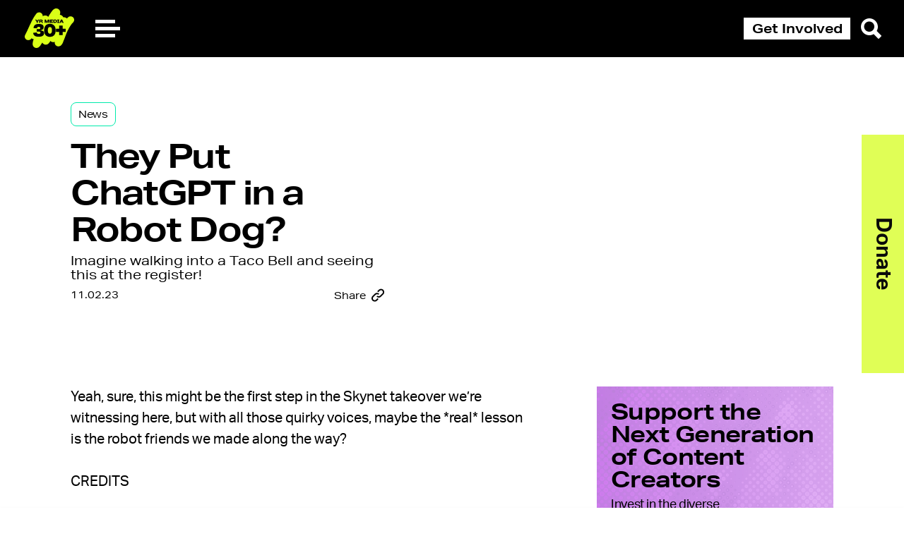

--- FILE ---
content_type: application/javascript
request_url: https://yr.media/wp-content/plugins/wp-smush-pro/app/assets/js/smush-lazy-load-native.min.js?ver=3.15.1
body_size: 4156
content:
!function(){var e={7090:function(e){!function(t,n){var i=function(e,t,n){"use strict";var i,a;if(function(){var t,n={lazyClass:"lazyload",loadedClass:"lazyloaded",loadingClass:"lazyloading",preloadClass:"lazypreload",errorClass:"lazyerror",autosizesClass:"lazyautosizes",fastLoadedClass:"ls-is-cached",iframeLoadMode:0,srcAttr:"data-src",srcsetAttr:"data-srcset",sizesAttr:"data-sizes",minSize:40,customMedia:{},init:!0,expFactor:1.5,hFac:.8,loadMode:2,loadHidden:!0,ricTimeout:0,throttleDelay:125};for(t in a=e.lazySizesConfig||e.lazysizesConfig||{},n)t in a||(a[t]=n[t])}(),!t||!t.getElementsByClassName)return{init:function(){},cfg:a,noSupport:!0};var o=t.documentElement,r=e.HTMLPictureElement,s="addEventListener",l="getAttribute",d=e[s].bind(e),c=e.setTimeout,u=e.requestAnimationFrame||c,f=e.requestIdleCallback,v=/^picture$/i,g=["load","error","lazyincluded","_lazyloaded"],m={},y=Array.prototype.forEach,p=function(e,t){return m[t]||(m[t]=new RegExp("(\\s|^)"+t+"(\\s|$)")),m[t].test(e[l]("class")||"")&&m[t]},z=function(e,t){p(e,t)||e.setAttribute("class",(e[l]("class")||"").trim()+" "+t)},h=function(e,t){var n;(n=p(e,t))&&e.setAttribute("class",(e[l]("class")||"").replace(n," "))},b=function(e,t,n){var i=n?s:"removeEventListener";n&&b(e,t),g.forEach((function(n){e[i](n,t)}))},L=function(e,n,a,o,r){var s=t.createEvent("Event");return a||(a={}),a.instance=i,s.initEvent(n,!o,!r),s.detail=a,e.dispatchEvent(s),s},C=function(t,n){var i;!r&&(i=e.picturefill||a.pf)?(n&&n.src&&!t[l]("srcset")&&t.setAttribute("srcset",n.src),i({reevaluate:!0,elements:[t]})):n&&n.src&&(t.src=n.src)},E=function(e,t){return(getComputedStyle(e,null)||{})[t]},A=function(e,t,n){for(n=n||e.offsetWidth;n<a.minSize&&t&&!e._lazysizesWidth;)n=t.offsetWidth,t=t.parentNode;return n},_=(ze=[],he=[],be=ze,Le=function(){var e=be;for(be=ze.length?he:ze,ye=!0,pe=!1;e.length;)e.shift()();ye=!1},Ce=function(e,n){ye&&!n?e.apply(this,arguments):(be.push(e),pe||(pe=!0,(t.hidden?c:u)(Le)))},Ce._lsFlush=Le,Ce),M=function(e,t){return t?function(){_(e)}:function(){var t=this,n=arguments;_((function(){e.apply(t,n)}))}},w=function(e){var t,i=0,o=a.throttleDelay,r=a.ricTimeout,s=function(){t=!1,i=n.now(),e()},l=f&&r>49?function(){f(s,{timeout:r}),r!==a.ricTimeout&&(r=a.ricTimeout)}:M((function(){c(s)}),!0);return function(e){var a;(e=!0===e)&&(r=33),t||(t=!0,(a=o-(n.now()-i))<0&&(a=0),e||a<9?l():c(l,a))}},x=function(e){var t,i,a=99,o=function(){t=null,e()},r=function(){var e=n.now()-i;e<a?c(r,a-e):(f||o)(o)};return function(){i=n.now(),t||(t=c(r,a))}},N=(K=/^img$/i,Q=/^iframe$/i,V="onscroll"in e&&!/(gle|ing)bot/.test(navigator.userAgent),X=0,Y=0,Z=0,ee=-1,te=function(e){Z--,(!e||Z<0||!e.target)&&(Z=0)},ne=function(e){return null==J&&(J="hidden"==E(t.body,"visibility")),J||!("hidden"==E(e.parentNode,"visibility")&&"hidden"==E(e,"visibility"))},ie=function(e,n){var i,a=e,r=ne(e);for(j-=n,G+=n,U-=n,q+=n;r&&(a=a.offsetParent)&&a!=t.body&&a!=o;)(r=(E(a,"opacity")||1)>0)&&"visible"!=E(a,"overflow")&&(i=a.getBoundingClientRect(),r=q>i.left&&U<i.right&&G>i.top-1&&j<i.bottom+1);return r},ae=function(){var e,n,r,s,d,c,u,f,v,g,m,y,p=i.elements;if((P=a.loadMode)&&Z<8&&(e=p.length)){for(n=0,ee++;n<e;n++)if(p[n]&&!p[n]._lazyRace)if(!V||i.prematureUnveil&&i.prematureUnveil(p[n]))fe(p[n]);else if((f=p[n][l]("data-expand"))&&(c=1*f)||(c=Y),g||(g=!a.expand||a.expand<1?o.clientHeight>500&&o.clientWidth>500?500:370:a.expand,i._defEx=g,m=g*a.expFactor,y=a.hFac,J=null,Y<m&&Z<1&&ee>2&&P>2&&!t.hidden?(Y=m,ee=0):Y=P>1&&ee>1&&Z<6?g:X),v!==c&&(I=innerWidth+c*y,$=innerHeight+c,u=-1*c,v=c),r=p[n].getBoundingClientRect(),(G=r.bottom)>=u&&(j=r.top)<=$&&(q=r.right)>=u*y&&(U=r.left)<=I&&(G||q||U||j)&&(a.loadHidden||ne(p[n]))&&(R&&Z<3&&!f&&(P<3||ee<4)||ie(p[n],c))){if(fe(p[n]),d=!0,Z>9)break}else!d&&R&&!s&&Z<4&&ee<4&&P>2&&(k[0]||a.preloadAfterLoad)&&(k[0]||!f&&(G||q||U||j||"auto"!=p[n][l](a.sizesAttr)))&&(s=k[0]||p[n]);s&&!d&&fe(s)}},oe=w(ae),re=function(e){var t=e.target;t._lazyCache?delete t._lazyCache:(te(e),z(t,a.loadedClass),h(t,a.loadingClass),b(t,le),L(t,"lazyloaded"))},se=M(re),le=function(e){se({target:e.target})},de=function(e,t){var n=e.getAttribute("data-load-mode")||a.iframeLoadMode;0==n?e.contentWindow.location.replace(t):1==n&&(e.src=t)},ce=function(e){var t,n=e[l](a.srcsetAttr);(t=a.customMedia[e[l]("data-media")||e[l]("media")])&&e.setAttribute("media",t),n&&e.setAttribute("srcset",n)},ue=M((function(e,t,n,i,o){var r,s,d,u,f,g;(f=L(e,"lazybeforeunveil",t)).defaultPrevented||(i&&(n?z(e,a.autosizesClass):e.setAttribute("sizes",i)),s=e[l](a.srcsetAttr),r=e[l](a.srcAttr),o&&(u=(d=e.parentNode)&&v.test(d.nodeName||"")),g=t.firesLoad||"src"in e&&(s||r||u),f={target:e},z(e,a.loadingClass),g&&(clearTimeout(H),H=c(te,2500),b(e,le,!0)),u&&y.call(d.getElementsByTagName("source"),ce),s?e.setAttribute("srcset",s):r&&!u&&(Q.test(e.nodeName)?de(e,r):e.src=r),o&&(s||u)&&C(e,{src:r})),e._lazyRace&&delete e._lazyRace,h(e,a.lazyClass),_((function(){var t=e.complete&&e.naturalWidth>1;g&&!t||(t&&z(e,a.fastLoadedClass),re(f),e._lazyCache=!0,c((function(){"_lazyCache"in e&&delete e._lazyCache}),9)),"lazy"==e.loading&&Z--}),!0)})),fe=function(e){if(!e._lazyRace){var t,n=K.test(e.nodeName),i=n&&(e[l](a.sizesAttr)||e[l]("sizes")),o="auto"==i;(!o&&R||!n||!e[l]("src")&&!e.srcset||e.complete||p(e,a.errorClass)||!p(e,a.lazyClass))&&(t=L(e,"lazyunveilread").detail,o&&T.updateElem(e,!0,e.offsetWidth),e._lazyRace=!0,Z++,ue(e,t,o,i,n))}},ve=x((function(){a.loadMode=3,oe()})),ge=function(){3==a.loadMode&&(a.loadMode=2),ve()},me=function(){R||(n.now()-D<999?c(me,999):(R=!0,a.loadMode=3,oe(),d("scroll",ge,!0)))},{_:function(){D=n.now(),i.elements=t.getElementsByClassName(a.lazyClass),k=t.getElementsByClassName(a.lazyClass+" "+a.preloadClass),d("scroll",oe,!0),d("resize",oe,!0),d("pageshow",(function(e){if(e.persisted){var n=t.querySelectorAll("."+a.loadingClass);n.length&&n.forEach&&u((function(){n.forEach((function(e){e.complete&&fe(e)}))}))}})),e.MutationObserver?new MutationObserver(oe).observe(o,{childList:!0,subtree:!0,attributes:!0}):(o[s]("DOMNodeInserted",oe,!0),o[s]("DOMAttrModified",oe,!0),setInterval(oe,999)),d("hashchange",oe,!0),["focus","mouseover","click","load","transitionend","animationend"].forEach((function(e){t[s](e,oe,!0)})),/d$|^c/.test(t.readyState)?me():(d("load",me),t[s]("DOMContentLoaded",oe),c(me,2e4)),i.elements.length?(ae(),_._lsFlush()):oe()},checkElems:oe,unveil:fe,_aLSL:ge}),T=(O=M((function(e,t,n,i){var a,o,r;if(e._lazysizesWidth=i,i+="px",e.setAttribute("sizes",i),v.test(t.nodeName||""))for(o=0,r=(a=t.getElementsByTagName("source")).length;o<r;o++)a[o].setAttribute("sizes",i);n.detail.dataAttr||C(e,n.detail)})),B=function(e,t,n){var i,a=e.parentNode;a&&(n=A(e,a,n),(i=L(e,"lazybeforesizes",{width:n,dataAttr:!!t})).defaultPrevented||(n=i.detail.width)&&n!==e._lazysizesWidth&&O(e,a,i,n))},F=x((function(){var e,t=S.length;if(t)for(e=0;e<t;e++)B(S[e])})),{_:function(){S=t.getElementsByClassName(a.autosizesClass),d("resize",F)},checkElems:F,updateElem:B}),W=function(){!W.i&&t.getElementsByClassName&&(W.i=!0,T._(),N._())};var S,O,B,F;var k,R,H,P,D,I,$,j,U,q,G,J,K,Q,V,X,Y,Z,ee,te,ne,ie,ae,oe,re,se,le,de,ce,ue,fe,ve,ge,me;var ye,pe,ze,he,be,Le,Ce;return c((function(){a.init&&W()})),i={cfg:a,autoSizer:T,loader:N,init:W,uP:C,aC:z,rC:h,hC:p,fire:L,gW:A,rAF:_}}(t,t.document,Date);t.lazySizes=i,e.exports&&(e.exports=i)}("undefined"!=typeof window?window:{})},627:function(e,t,n){var i,a,o;!function(r,s){s=s.bind(null,r,r.document),e.exports?s(n(7090)):(a=[n(7090)],void 0===(o="function"==typeof(i=s)?i.apply(t,a):i)||(e.exports=o))}(window,(function(e,t,n){"use strict";var i="loading"in HTMLImageElement.prototype,a="loading"in HTMLIFrameElement.prototype,o=!1,r=n.prematureUnveil,s=n.cfg,l={focus:1,mouseover:1,click:1,load:1,transitionend:1,animationend:1,scroll:1,resize:1};function d(){var r,d,c,u;o||(o=!0,i&&a&&s.nativeLoading.disableListeners&&(!0===s.nativeLoading.disableListeners&&(s.nativeLoading.setLoadingAttribute=!0),r=n.loader,d=r.checkElems,c=function(){setTimeout((function(){e.removeEventListener("scroll",r._aLSL,!0)}),1e3)},(u="object"==typeof s.nativeLoading.disableListeners?s.nativeLoading.disableListeners:l).scroll&&(e.addEventListener("load",c),c(),e.removeEventListener("scroll",d,!0)),u.resize&&e.removeEventListener("resize",d,!0),Object.keys(u).forEach((function(e){u[e]&&t.removeEventListener(e,d,!0)}))),s.nativeLoading.setLoadingAttribute&&e.addEventListener("lazybeforeunveil",(function(e){var t=e.target;"loading"in t&&!t.getAttribute("loading")&&t.setAttribute("loading","lazy")}),!0))}s.nativeLoading||(s.nativeLoading={}),e.addEventListener&&e.MutationObserver&&(i||a)&&(n.prematureUnveil=function(e){return o||d(),!(!("loading"in e)||!s.nativeLoading.setLoadingAttribute&&!e.getAttribute("loading")||"auto"==e.getAttribute("data-sizes")&&!e.offsetWidth)||(r?r(e):void 0)})}))}},t={};function n(i){var a=t[i];if(void 0!==a)return a.exports;var o=t[i]={exports:{}};return e[i](o,o.exports,n),o.exports}n.n=function(e){var t=e&&e.__esModule?function(){return e.default}:function(){return e};return n.d(t,{a:t}),t},n.d=function(e,t){for(var i in t)n.o(t,i)&&!n.o(e,i)&&Object.defineProperty(e,i,{enumerable:!0,get:t[i]})},n.o=function(e,t){return Object.prototype.hasOwnProperty.call(e,t)},function(){"use strict";var e=n(7090),t=n.n(e);n(627);t().cfg.nativeLoading={setLoadingAttribute:!0,disableListeners:{scroll:!0}},t().init()}()}();
//# sourceMappingURL=smush-lazy-load-native.min.js.map